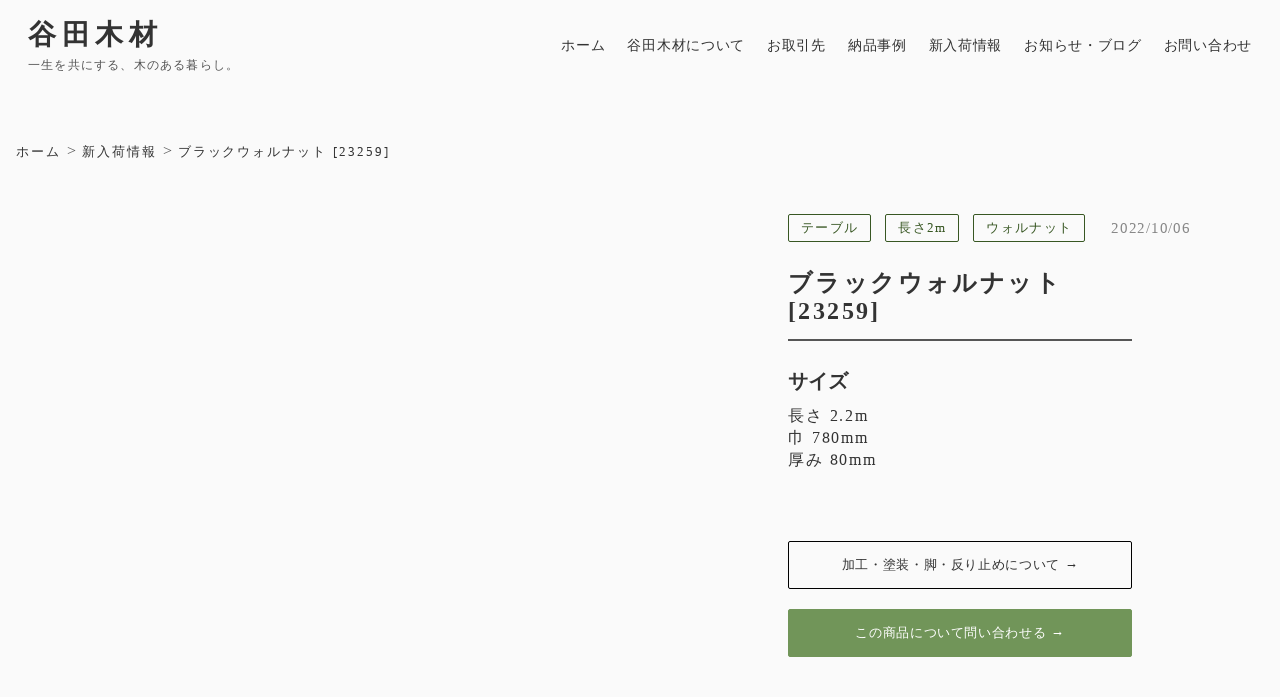

--- FILE ---
content_type: text/html;charset=utf-8
request_url: https://yatamokuzai.com/new-arrival/23259
body_size: 37129
content:
<!DOCTYPE html>
<html lang>
<head><meta charset="utf-8">
<meta name="viewport" content="width=device-width, initial-scale=1">
<title>ブラックウォルナット [23259]- 新入荷情報 | 谷田木材-静岡県三島市にある木材会社</title>
<link rel="preconnect" href="https://fonts.gstatic.com" crossorigin>
<meta name="generator" content="Studio.Design">
<meta name="robots" content="all">
<meta property="og:site_name" content="谷田木材 - 木のある暮らしを提案する静岡県三島市の木材会社">
<meta property="og:title" content="ブラックウォルナット [23259]- 新入荷情報 | 谷田木材-静岡県三島市にある木材会社">
<meta property="og:image" content="https://storage.googleapis.com/production-os-assets/assets/2485fd22-d907-417f-9ce9-d81649012869">
<meta property="og:description" content="ブラックウォルナット [23259]- 新入荷情報 | 谷田木材-静岡県三島市にある木材会社">
<meta property="og:type" content="website">
<meta name="description" content="ブラックウォルナット [23259]- 新入荷情報 | 谷田木材-静岡県三島市にある木材会社">
<meta property="twitter:card" content="summary_large_image">
<meta property="twitter:image" content="https://storage.googleapis.com/production-os-assets/assets/2485fd22-d907-417f-9ce9-d81649012869">
<meta name="apple-mobile-web-app-title" content="ブラックウォルナット [23259]- 新入荷情報 | 谷田木材-静岡県三島市にある木材会社">
<meta name="format-detection" content="telephone=no,email=no,address=no">
<meta name="chrome" content="nointentdetection">
<meta name="google-site-verification" content="XPsc_6emAQwqtC9-Z3s491VXgQO15iwWrdeXqPwGEAw">
<meta property="og:url" content="/new-arrival/23259">
<link rel="icon" type="image/png" href="https://storage.googleapis.com/production-os-assets/assets/9d973d96-bca8-4b72-a0a6-c8f0aed23626" data-hid="2c9d455">
<link rel="apple-touch-icon" type="image/png" href="https://storage.googleapis.com/production-os-assets/assets/9d973d96-bca8-4b72-a0a6-c8f0aed23626" data-hid="74ef90c"><link rel="modulepreload" as="script" crossorigin href="/_nuxt/entry.98227f41.js"><link rel="preload" as="style" href="/_nuxt/entry.be326413.css"><link rel="prefetch" as="image" type="image/svg+xml" href="/_nuxt/close_circle.c7480f3c.svg"><link rel="prefetch" as="image" type="image/svg+xml" href="/_nuxt/round_check.0ebac23f.svg"><link rel="prefetch" as="script" crossorigin href="/_nuxt/LottieRenderer.ac4e2a82.js"><link rel="prefetch" as="script" crossorigin href="/_nuxt/error-404.115a548b.js"><link rel="prefetch" as="script" crossorigin href="/_nuxt/error-500.4f91b1bb.js"><link rel="stylesheet" href="/_nuxt/entry.be326413.css"><style>.page-enter-active{transition:.6s cubic-bezier(.4,.4,0,1)}.page-leave-active{transition:.3s cubic-bezier(.4,.4,0,1)}.page-enter-from,.page-leave-to{opacity:0}</style><style>:root{--rebranding-loading-bg:#e5e5e5;--rebranding-loading-bar:#222}</style><style>.app[data-v-d12de11f]{align-items:center;flex-direction:column;height:100%;justify-content:center;width:100%}.title[data-v-d12de11f]{font-size:34px;font-weight:300;letter-spacing:2.45px;line-height:30px;margin:30px}</style><style>/*! * Font Awesome Free 6.4.2 by @fontawesome - https://fontawesome.com * License - https://fontawesome.com/license/free (Icons: CC BY 4.0, Fonts: SIL OFL 1.1, Code: MIT License) * Copyright 2023 Fonticons, Inc. */.fa-brands,.fa-solid{-moz-osx-font-smoothing:grayscale;-webkit-font-smoothing:antialiased;--fa-display:inline-flex;align-items:center;display:var(--fa-display,inline-block);font-style:normal;font-variant:normal;justify-content:center;line-height:1;text-rendering:auto}.fa-solid{font-family:Font Awesome\ 6 Free;font-weight:900}.fa-brands{font-family:Font Awesome\ 6 Brands;font-weight:400}:host,:root{--fa-style-family-classic:"Font Awesome 6 Free";--fa-font-solid:normal 900 1em/1 "Font Awesome 6 Free";--fa-style-family-brands:"Font Awesome 6 Brands";--fa-font-brands:normal 400 1em/1 "Font Awesome 6 Brands"}@font-face{font-display:block;font-family:Font Awesome\ 6 Free;font-style:normal;font-weight:900;src:url(https://storage.googleapis.com/production-os-assets/assets/fontawesome/1629704621943/6.4.2/webfonts/fa-solid-900.woff2) format("woff2"),url(https://storage.googleapis.com/production-os-assets/assets/fontawesome/1629704621943/6.4.2/webfonts/fa-solid-900.ttf) format("truetype")}@font-face{font-display:block;font-family:Font Awesome\ 6 Brands;font-style:normal;font-weight:400;src:url(https://storage.googleapis.com/production-os-assets/assets/fontawesome/1629704621943/6.4.2/webfonts/fa-brands-400.woff2) format("woff2"),url(https://storage.googleapis.com/production-os-assets/assets/fontawesome/1629704621943/6.4.2/webfonts/fa-brands-400.ttf) format("truetype")}</style><style>.spinner[data-v-36413753]{animation:loading-spin-36413753 1s linear infinite;height:16px;pointer-events:none;width:16px}.spinner[data-v-36413753]:before{border-bottom:2px solid transparent;border-right:2px solid transparent;border-color:transparent currentcolor currentcolor transparent;border-style:solid;border-width:2px;opacity:.2}.spinner[data-v-36413753]:after,.spinner[data-v-36413753]:before{border-radius:50%;box-sizing:border-box;content:"";height:100%;position:absolute;width:100%}.spinner[data-v-36413753]:after{border-left:2px solid transparent;border-top:2px solid transparent;border-color:currentcolor transparent transparent currentcolor;border-style:solid;border-width:2px;opacity:1}@keyframes loading-spin-36413753{0%{transform:rotate(0deg)}to{transform:rotate(1turn)}}</style><style>.design-canvas__modal{height:100%;pointer-events:none;position:fixed;transition:none;width:100%;z-index:2}.design-canvas__modal:focus{outline:none}.design-canvas__modal.v-enter-active .studio-canvas,.design-canvas__modal.v-leave-active,.design-canvas__modal.v-leave-active .studio-canvas{transition:.4s cubic-bezier(.4,.4,0,1)}.design-canvas__modal.v-enter-active .studio-canvas *,.design-canvas__modal.v-leave-active .studio-canvas *{transition:none!important}.design-canvas__modal.isNone{transition:none}.design-canvas__modal .design-canvas__modal__base{height:100%;left:0;pointer-events:auto;position:fixed;top:0;transition:.4s cubic-bezier(.4,.4,0,1);width:100%;z-index:-1}.design-canvas__modal .studio-canvas{height:100%;pointer-events:none}.design-canvas__modal .studio-canvas>*{background:none!important;pointer-events:none}</style><style>.LoadMoreAnnouncer[data-v-4f7a7294]{height:1px;margin:-1px;overflow:hidden;padding:0;position:absolute;width:1px;clip:rect(0,0,0,0);border-width:0;white-space:nowrap}</style><style>.TitleAnnouncer[data-v-692a2727]{height:1px;margin:-1px;overflow:hidden;padding:0;position:absolute;width:1px;clip:rect(0,0,0,0);border-width:0;white-space:nowrap}</style><style>.publish-studio-style[data-v-4493fe55]{transition:.4s cubic-bezier(.4,.4,0,1)}</style><style>.product-font-style[data-v-51f515bd]{transition:.4s cubic-bezier(.4,.4,0,1)}</style><style>@font-face{font-family:grandam;font-style:normal;font-weight:400;src:url(https://storage.googleapis.com/studio-front/fonts/grandam.ttf) format("truetype")}@font-face{font-family:Material Icons;font-style:normal;font-weight:400;src:url(https://storage.googleapis.com/production-os-assets/assets/material-icons/1629704621943/MaterialIcons-Regular.eot);src:local("Material Icons"),local("MaterialIcons-Regular"),url(https://storage.googleapis.com/production-os-assets/assets/material-icons/1629704621943/MaterialIcons-Regular.woff2) format("woff2"),url(https://storage.googleapis.com/production-os-assets/assets/material-icons/1629704621943/MaterialIcons-Regular.woff) format("woff"),url(https://storage.googleapis.com/production-os-assets/assets/material-icons/1629704621943/MaterialIcons-Regular.ttf) format("truetype")}.StudioCanvas{display:flex;height:auto;min-height:100dvh}.StudioCanvas>.sd{min-height:100dvh;overflow:clip}a,abbr,address,article,aside,audio,b,blockquote,body,button,canvas,caption,cite,code,dd,del,details,dfn,div,dl,dt,em,fieldset,figcaption,figure,footer,form,h1,h2,h3,h4,h5,h6,header,hgroup,html,i,iframe,img,input,ins,kbd,label,legend,li,main,mark,menu,nav,object,ol,p,pre,q,samp,section,select,small,span,strong,sub,summary,sup,table,tbody,td,textarea,tfoot,th,thead,time,tr,ul,var,video{border:0;font-family:sans-serif;line-height:1;list-style:none;margin:0;padding:0;text-decoration:none;-webkit-font-smoothing:antialiased;-webkit-backface-visibility:hidden;box-sizing:border-box;color:#333;transition:.3s cubic-bezier(.4,.4,0,1);word-spacing:1px}a:focus:not(:focus-visible),button:focus:not(:focus-visible),summary:focus:not(:focus-visible){outline:none}nav ul{list-style:none}blockquote,q{quotes:none}blockquote:after,blockquote:before,q:after,q:before{content:none}a,button{background:transparent;font-size:100%;margin:0;padding:0;vertical-align:baseline}ins{text-decoration:none}ins,mark{background-color:#ff9;color:#000}mark{font-style:italic;font-weight:700}del{text-decoration:line-through}abbr[title],dfn[title]{border-bottom:1px dotted;cursor:help}table{border-collapse:collapse;border-spacing:0}hr{border:0;border-top:1px solid #ccc;display:block;height:1px;margin:1em 0;padding:0}input,select{vertical-align:middle}textarea{resize:none}.clearfix:after{clear:both;content:"";display:block}[slot=after] button{overflow-anchor:none}</style><style>.sd{flex-wrap:nowrap;max-width:100%;pointer-events:all;z-index:0;-webkit-overflow-scrolling:touch;align-content:center;align-items:center;display:flex;flex:none;flex-direction:column;position:relative}.sd::-webkit-scrollbar{display:none}.sd,.sd.richText *{transition-property:all,--g-angle,--g-color-0,--g-position-0,--g-color-1,--g-position-1,--g-color-2,--g-position-2,--g-color-3,--g-position-3,--g-color-4,--g-position-4,--g-color-5,--g-position-5,--g-color-6,--g-position-6,--g-color-7,--g-position-7,--g-color-8,--g-position-8,--g-color-9,--g-position-9,--g-color-10,--g-position-10,--g-color-11,--g-position-11}input.sd,textarea.sd{align-content:normal}.sd[tabindex]:focus{outline:none}.sd[tabindex]:focus-visible{outline:1px solid;outline-color:Highlight;outline-color:-webkit-focus-ring-color}input[type=email],input[type=tel],input[type=text],select,textarea{-webkit-appearance:none}select{cursor:pointer}.frame{display:block;overflow:hidden}.frame>iframe{height:100%;width:100%}.frame .formrun-embed>iframe:not(:first-child){display:none!important}.image{position:relative}.image:before{background-position:50%;background-size:cover;border-radius:inherit;content:"";height:100%;left:0;pointer-events:none;position:absolute;top:0;transition:inherit;width:100%;z-index:-2}.sd.file{cursor:pointer;flex-direction:row;outline:2px solid transparent;outline-offset:-1px;overflow-wrap:anywhere;word-break:break-word}.sd.file:focus-within{outline-color:Highlight;outline-color:-webkit-focus-ring-color}.file>input[type=file]{opacity:0;pointer-events:none;position:absolute}.sd.text,.sd:where(.icon){align-content:center;align-items:center;display:flex;flex-direction:row;justify-content:center;overflow:visible;overflow-wrap:anywhere;word-break:break-word}.sd:where(.icon.fa){display:inline-flex}.material-icons{align-items:center;display:inline-flex;font-family:Material Icons;font-size:24px;font-style:normal;font-weight:400;justify-content:center;letter-spacing:normal;line-height:1;text-transform:none;white-space:nowrap;word-wrap:normal;direction:ltr;text-rendering:optimizeLegibility;-webkit-font-smoothing:antialiased}.sd:where(.icon.material-symbols){align-items:center;display:flex;font-style:normal;font-variation-settings:"FILL" var(--symbol-fill,0),"wght" var(--symbol-weight,400);justify-content:center;min-height:1em;min-width:1em}.sd.material-symbols-outlined{font-family:Material Symbols Outlined}.sd.material-symbols-rounded{font-family:Material Symbols Rounded}.sd.material-symbols-sharp{font-family:Material Symbols Sharp}.sd.material-symbols-weight-100{--symbol-weight:100}.sd.material-symbols-weight-200{--symbol-weight:200}.sd.material-symbols-weight-300{--symbol-weight:300}.sd.material-symbols-weight-400{--symbol-weight:400}.sd.material-symbols-weight-500{--symbol-weight:500}.sd.material-symbols-weight-600{--symbol-weight:600}.sd.material-symbols-weight-700{--symbol-weight:700}.sd.material-symbols-fill{--symbol-fill:1}a,a.icon,a.text{-webkit-tap-highlight-color:rgba(0,0,0,.15)}.fixed{z-index:2}.sticky{z-index:1}.button{transition:.4s cubic-bezier(.4,.4,0,1)}.button,.link{cursor:pointer}.submitLoading{opacity:.5!important;pointer-events:none!important}.richText{display:block;word-break:break-word}.richText [data-thread],.richText a,.richText blockquote,.richText em,.richText h1,.richText h2,.richText h3,.richText h4,.richText li,.richText ol,.richText p,.richText p>code,.richText pre,.richText pre>code,.richText s,.richText strong,.richText table tbody,.richText table tbody tr,.richText table tbody tr>td,.richText table tbody tr>th,.richText u,.richText ul{backface-visibility:visible;color:inherit;font-family:inherit;font-size:inherit;font-style:inherit;font-weight:inherit;letter-spacing:inherit;line-height:inherit;text-align:inherit}.richText p{display:block;margin:10px 0}.richText>p{min-height:1em}.richText img,.richText video{height:auto;max-width:100%;vertical-align:bottom}.richText h1{display:block;font-size:3em;font-weight:700;margin:20px 0}.richText h2{font-size:2em}.richText h2,.richText h3{display:block;font-weight:700;margin:10px 0}.richText h3{font-size:1em}.richText h4,.richText h5{font-weight:600}.richText h4,.richText h5,.richText h6{display:block;font-size:1em;margin:10px 0}.richText h6{font-weight:500}.richText [data-type=table]{overflow-x:auto}.richText [data-type=table] p{white-space:pre-line;word-break:break-all}.richText table{border:1px solid #f2f2f2;border-collapse:collapse;border-spacing:unset;color:#1a1a1a;font-size:14px;line-height:1.4;margin:10px 0;table-layout:auto}.richText table tr th{background:hsla(0,0%,96%,.5)}.richText table tr td,.richText table tr th{border:1px solid #f2f2f2;max-width:240px;min-width:100px;padding:12px}.richText table tr td p,.richText table tr th p{margin:0}.richText blockquote{border-left:3px solid rgba(0,0,0,.15);font-style:italic;margin:10px 0;padding:10px 15px}.richText [data-type=embed_code]{margin:20px 0;position:relative}.richText [data-type=embed_code]>.height-adjuster>.wrapper{position:relative}.richText [data-type=embed_code]>.height-adjuster>.wrapper[style*=padding-top] iframe{height:100%;left:0;position:absolute;top:0;width:100%}.richText [data-type=embed_code][data-embed-sandbox=true]{display:block;overflow:hidden}.richText [data-type=embed_code][data-embed-code-type=instagram]>.height-adjuster>.wrapper[style*=padding-top]{padding-top:100%}.richText [data-type=embed_code][data-embed-code-type=instagram]>.height-adjuster>.wrapper[style*=padding-top] blockquote{height:100%;left:0;overflow:hidden;position:absolute;top:0;width:100%}.richText [data-type=embed_code][data-embed-code-type=codepen]>.height-adjuster>.wrapper{padding-top:50%}.richText [data-type=embed_code][data-embed-code-type=codepen]>.height-adjuster>.wrapper iframe{height:100%;left:0;position:absolute;top:0;width:100%}.richText [data-type=embed_code][data-embed-code-type=slideshare]>.height-adjuster>.wrapper{padding-top:56.25%}.richText [data-type=embed_code][data-embed-code-type=slideshare]>.height-adjuster>.wrapper iframe{height:100%;left:0;position:absolute;top:0;width:100%}.richText [data-type=embed_code][data-embed-code-type=speakerdeck]>.height-adjuster>.wrapper{padding-top:56.25%}.richText [data-type=embed_code][data-embed-code-type=speakerdeck]>.height-adjuster>.wrapper iframe{height:100%;left:0;position:absolute;top:0;width:100%}.richText [data-type=embed_code][data-embed-code-type=snapwidget]>.height-adjuster>.wrapper{padding-top:30%}.richText [data-type=embed_code][data-embed-code-type=snapwidget]>.height-adjuster>.wrapper iframe{height:100%;left:0;position:absolute;top:0;width:100%}.richText [data-type=embed_code][data-embed-code-type=firework]>.height-adjuster>.wrapper fw-embed-feed{-webkit-user-select:none;-moz-user-select:none;user-select:none}.richText [data-type=embed_code_empty]{display:none}.richText ul{margin:0 0 0 20px}.richText ul li{list-style:disc;margin:10px 0}.richText ul li p{margin:0}.richText ol{margin:0 0 0 20px}.richText ol li{list-style:decimal;margin:10px 0}.richText ol li p{margin:0}.richText hr{border-top:1px solid #ccc;margin:10px 0}.richText p>code{background:#eee;border:1px solid rgba(0,0,0,.1);border-radius:6px;display:inline;margin:2px;padding:0 5px}.richText pre{background:#eee;border-radius:6px;font-family:Menlo,Monaco,Courier New,monospace;margin:20px 0;padding:25px 35px;white-space:pre-wrap}.richText pre code{border:none;padding:0}.richText strong{color:inherit;display:inline;font-family:inherit;font-weight:900}.richText em{font-style:italic}.richText a,.richText u{text-decoration:underline}.richText a{color:#007cff;display:inline}.richText s{text-decoration:line-through}.richText [data-type=table_of_contents]{background-color:#f5f5f5;border-radius:2px;color:#616161;font-size:16px;list-style:none;margin:0;padding:24px 24px 8px;text-decoration:underline}.richText [data-type=table_of_contents] .toc_list{margin:0}.richText [data-type=table_of_contents] .toc_item{color:currentColor;font-size:inherit!important;font-weight:inherit;list-style:none}.richText [data-type=table_of_contents] .toc_item>a{border:none;color:currentColor;font-size:inherit!important;font-weight:inherit;text-decoration:none}.richText [data-type=table_of_contents] .toc_item>a:hover{opacity:.7}.richText [data-type=table_of_contents] .toc_item--1{margin:0 0 16px}.richText [data-type=table_of_contents] .toc_item--2{margin:0 0 16px;padding-left:2rem}.richText [data-type=table_of_contents] .toc_item--3{margin:0 0 16px;padding-left:4rem}.sd.section{align-content:center!important;align-items:center!important;flex-direction:column!important;flex-wrap:nowrap!important;height:auto!important;max-width:100%!important;padding:0!important;width:100%!important}.sd.section-inner{position:static!important}@property --g-angle{syntax:"<angle>";inherits:false;initial-value:180deg}@property --g-color-0{syntax:"<color>";inherits:false;initial-value:transparent}@property --g-position-0{syntax:"<percentage>";inherits:false;initial-value:.01%}@property --g-color-1{syntax:"<color>";inherits:false;initial-value:transparent}@property --g-position-1{syntax:"<percentage>";inherits:false;initial-value:100%}@property --g-color-2{syntax:"<color>";inherits:false;initial-value:transparent}@property --g-position-2{syntax:"<percentage>";inherits:false;initial-value:100%}@property --g-color-3{syntax:"<color>";inherits:false;initial-value:transparent}@property --g-position-3{syntax:"<percentage>";inherits:false;initial-value:100%}@property --g-color-4{syntax:"<color>";inherits:false;initial-value:transparent}@property --g-position-4{syntax:"<percentage>";inherits:false;initial-value:100%}@property --g-color-5{syntax:"<color>";inherits:false;initial-value:transparent}@property --g-position-5{syntax:"<percentage>";inherits:false;initial-value:100%}@property --g-color-6{syntax:"<color>";inherits:false;initial-value:transparent}@property --g-position-6{syntax:"<percentage>";inherits:false;initial-value:100%}@property --g-color-7{syntax:"<color>";inherits:false;initial-value:transparent}@property --g-position-7{syntax:"<percentage>";inherits:false;initial-value:100%}@property --g-color-8{syntax:"<color>";inherits:false;initial-value:transparent}@property --g-position-8{syntax:"<percentage>";inherits:false;initial-value:100%}@property --g-color-9{syntax:"<color>";inherits:false;initial-value:transparent}@property --g-position-9{syntax:"<percentage>";inherits:false;initial-value:100%}@property --g-color-10{syntax:"<color>";inherits:false;initial-value:transparent}@property --g-position-10{syntax:"<percentage>";inherits:false;initial-value:100%}@property --g-color-11{syntax:"<color>";inherits:false;initial-value:transparent}@property --g-position-11{syntax:"<percentage>";inherits:false;initial-value:100%}</style><style>.snackbar[data-v-3129703d]{align-items:center;background:#fff;border:1px solid #ededed;border-radius:6px;box-shadow:0 16px 48px -8px rgba(0,0,0,.08),0 10px 25px -5px rgba(0,0,0,.11);display:flex;flex-direction:row;gap:8px;justify-content:space-between;left:50%;max-width:90vw;padding:16px 20px;position:fixed;top:32px;transform:translateX(-50%);-webkit-user-select:none;-moz-user-select:none;user-select:none;width:480px;z-index:9999}.snackbar.v-enter-active[data-v-3129703d],.snackbar.v-leave-active[data-v-3129703d]{transition:.4s cubic-bezier(.4,.4,0,1)}.snackbar.v-enter-from[data-v-3129703d],.snackbar.v-leave-to[data-v-3129703d]{opacity:0;transform:translate(-50%,-10px)}.snackbar .convey[data-v-3129703d]{align-items:center;display:flex;flex-direction:row;gap:8px;padding:0}.snackbar .convey .icon[data-v-3129703d]{background-position:50%;background-repeat:no-repeat;flex-shrink:0;height:24px;width:24px}.snackbar .convey .message[data-v-3129703d]{font-size:14px;font-style:normal;font-weight:400;line-height:20px;white-space:pre-line}.snackbar .convey.error .icon[data-v-3129703d]{background-image:url(/_nuxt/close_circle.c7480f3c.svg)}.snackbar .convey.error .message[data-v-3129703d]{color:#f84f65}.snackbar .convey.success .icon[data-v-3129703d]{background-image:url(/_nuxt/round_check.0ebac23f.svg)}.snackbar .convey.success .message[data-v-3129703d]{color:#111}.snackbar .button[data-v-3129703d]{align-items:center;border-radius:40px;color:#4b9cfb;display:flex;flex-shrink:0;font-family:Inter;font-size:12px;font-style:normal;font-weight:700;justify-content:center;line-height:16px;padding:4px 8px}.snackbar .button[data-v-3129703d]:hover{background:#f5f5f5}</style><style>a[data-v-160f89c6]{align-items:center;border-radius:4px;bottom:20px;height:20px;justify-content:center;left:20px;perspective:300px;position:fixed;transition:0s linear;width:84px;z-index:2000}@media (hover:hover){a[data-v-160f89c6]{transition:.4s cubic-bezier(.4,.4,0,1);will-change:width,height}a[data-v-160f89c6]:hover{height:32px;width:200px}}[data-v-160f89c6] .custom-fill path{fill:var(--234b47e2)}.fade-enter-active[data-v-160f89c6],.fade-leave-active[data-v-160f89c6]{position:absolute;transform:translateZ(0);transition:opacity .3s cubic-bezier(.4,.4,0,1);will-change:opacity,transform}.fade-enter-from[data-v-160f89c6],.fade-leave-to[data-v-160f89c6]{opacity:0}</style></head>
<body ><div id="__nuxt"><div><span></span><!----><!----></div></div><script type="application/json" id="__NUXT_DATA__" data-ssr="true">[["Reactive",1],{"data":2,"state":70,"_errors":71,"serverRendered":73,"path":74,"pinia":75},{"dynamicDatanew-arrival/23259":3},{"cover":4,"body":5,"title":6,"slug":7,"nOOzGt1b":8,"_meta":54,"_filter":65,"id":69},"https://storage.googleapis.com/studio-cms-assets/projects/nBW2k7N9Ov/s-1654x2400_v-frms_webp_2a5fc2c0-8257-4875-bcff-032a467637d3.jpg","\u003Ch3 data-uid=\"nf74Jsbg\" data-time=\"1665035726644\" id=\"index_nf74Jsbg\">サイズ\u003C/h3>\u003Cp data-uid=\"xMYJ0AN1\" data-time=\"1665035743728\">長さ 2.2m\u003Cbr>巾 780mm\u003Cbr>厚み 80mm\u003C/p>","ブラックウォルナット [23259]","23259",[9,27,41],{"title":10,"slug":11,"_meta":12,"_filter":25,"id":26},"テーブル","table",{"project":13,"publishedAt":15,"createdAt":16,"order":17,"publishType":18,"schema":19,"uid":23,"updatedAt":24},{"id":14},"Pm0E2IzATVvr1RzQ1yMm",["Date","2021-04-30T06:32:45.000Z"],["Date","2021-04-30T06:32:38.000Z"],4,"draft",{"id":20,"key":21,"postType":22},"MyfZZ0DK30fVzyHMTmZY","iuJZ4i8M","blank","3GjR8DKg",["Date","2021-04-30T06:32:43.000Z"],[],"QjZwaftHNOLACUX5Usn2",{"title":28,"slug":29,"_meta":30,"_filter":39,"id":40},"長さ2m","2meters",{"project":31,"publishedAt":32,"createdAt":33,"order":34,"publishType":35,"schema":36,"uid":37,"updatedAt":38},{"id":14},["Date","2021-01-17T12:35:57.000Z"],["Date","2021-01-03T14:56:35.000Z"],6,"change",{"id":20,"key":21,"postType":22},"BOXa8Xw0",["Date","2021-04-30T04:25:01.000Z"],[],"rpMtwfZDTXUTiR9gAzye",{"title":42,"slug":43,"_meta":44,"_filter":52,"id":53},"ウォルナット","walnut",{"project":45,"publishedAt":46,"createdAt":47,"order":48,"publishType":35,"schema":49,"uid":50,"updatedAt":51},{"id":14},["Date","2021-01-17T12:36:17.000Z"],["Date","2021-01-03T15:09:52.000Z"],15,{"id":20,"key":21,"postType":22},"SJ1_eRXk",["Date","2021-03-06T05:06:06.000Z"],[],"KhWZOvL1rv2qyPf61jGb",{"project":55,"publishedAt":56,"createdAt":57,"order":58,"publishType":18,"schema":59,"uid":63,"updatedAt":64},{"id":14},["Date","2022-10-06T05:56:04.000Z"],["Date","2022-10-06T05:55:11.000Z"],434,{"id":60,"key":61,"postType":62},"ylE40ZWAjSVTMSHjSqL1","Y1isx73f","post","qJ0pr4Ql",["Date","2022-10-06T05:56:01.000Z"],[66,67,68],"nOOzGt1b:3GjR8DKg","nOOzGt1b:BOXa8Xw0","nOOzGt1b:SJ1_eRXk","Mxt3sf1nmRt0jlkRjMz4",{},{"dynamicDatanew-arrival/23259":72},null,true,"/new-arrival/23259",{"cmsContentStore":76,"indexStore":80,"projectStore":83,"productStore":103,"pageHeadStore":352},{"listContentsMap":77,"contentMap":78},["Map"],["Map",79,3],"Y1isx73f/23259",{"routeType":81,"host":82},"publish","yatamokuzai.com",{"project":84},{"id":85,"name":86,"type":87,"customDomain":88,"iconImage":88,"coverImage":89,"displayBadge":90,"integrations":91,"snapshot_path":101,"snapshot_id":102,"recaptchaSiteKey":-1},"nBW2k7N9Ov","谷田木材","web","","https://storage.googleapis.com/production-os-assets/assets/bbfbebdf-8868-40f2-ac2f-e5655c8457ba",false,[92,95,98],{"integration_name":93,"code":94},"google-tag-manager","GTM-W4NQLJM",{"integration_name":96,"code":97},"search-console","XPsc_6emAQwqtC9-Z3s491VXgQO15iwWrdeXqPwGEAw",{"integration_name":99,"code":100},"typesquare","1352373","https://storage.googleapis.com/studio-publish/projects/nBW2k7N9Ov/XawrprNZqD/","XawrprNZqD",{"product":104,"isLoaded":73,"selectedModalIds":349,"redirectPage":72,"isInitializedRSS":90,"pageViewMap":350,"symbolViewMap":351},{"breakPoints":105,"colors":112,"fonts":113,"head":159,"info":165,"pages":172,"resources":312,"symbols":319,"style":327,"styleVars":329,"enablePassword":90,"classes":345,"publishedUid":348},[106,109],{"maxWidth":107,"name":108},480,"mobile",{"maxWidth":110,"name":111},768,"tablet",[],[114,127,133,135,141,150],{"family":115,"subsets":116,"variants":119,"vendor":126},"Noto Sans JP",[117,118],"latin","japanese",[120,121,122,123,124,125],"100","300","regular","500","700","900","google",{"family":128,"subsets":129,"variants":130,"vendor":126},"Noto Serif JP",[117,118],[131,121,122,123,132,124,125],"200","600",{"family":134,"vendor":99},"A1明朝",{"family":136,"subsets":137,"variants":140,"vendor":126},"Quicksand",[117,138,139],"latin-ext","vietnamese",[121,122,123,132,124],{"family":142,"subsets":143,"variants":144,"vendor":126},"Lato",[117,138],[120,145,121,146,122,147,124,148,125,149],"100italic","300italic","italic","700italic","900italic",{"family":151,"subsets":152,"variants":157,"vendor":126},"Roboto",[153,154,155,156,117,138,139],"cyrillic","cyrillic-ext","greek","greek-ext",[120,145,121,146,122,147,123,158,124,148,125,149],"500italic",{"favicon":160,"meta":161,"title":164},"https://storage.googleapis.com/production-os-assets/assets/9d973d96-bca8-4b72-a0a6-c8f0aed23626",{"description":162,"og:image":163},"一生を共にする、木のある暮らし。静岡県三島市を拠点に無垢の一枚板の加工から販売まで一貫して行っています。ご家庭から店舗まで、大きな一枚板もお任せください。","https://storage.googleapis.com/production-os-assets/assets/2485fd22-d907-417f-9ce9-d81649012869","谷田木材 - 木のある暮らしを提案する静岡県三島市の木材会社",{"baseWidth":166,"created_at":167,"screen":168,"type":87,"updated_at":170,"version":171},1280,1518591100346,{"height":169,"isAutoHeight":90,"width":166,"workingState":90},600,1518792996878,"4.1.7",[173,187,195,203,211,219,229,237,245,252,258,269,278,287,295,304],{"head":174,"id":177,"position":178,"type":180,"uuid":181,"symbolIds":182},{"meta":175,"title":176},{"description":162,"og:image":88},"谷田木材 - 木のある暮らしを提案する静岡県三島市の材木店","/",{"x":179,"y":179},0,"page","274e1d20-b59d-4f16-8dd1-f80176606c7d",[183,184,185,186],"d43001d0-2c94-44ea-953a-c79b904fa61f","1818ce69-da09-4260-97c4-5ced81f15432","4e02cd24-dd3b-4748-9546-e310b371bfef","380ed1b1-8519-4bea-9c00-e3d4c0a9ad14",{"head":188,"id":192,"type":180,"uuid":193,"symbolIds":194},{"meta":189,"title":191},{"description":190,"og:image":88},"谷田木材の倉庫では世界中の多種多様な一枚板を、大きさを問わず数多く取り揃えています。毎日使うものだからこそ自分の目で見て、自分の手で触れて決めてほしい。そんな考えのもと谷田木材ではお客様を倉庫へご案内し、木のエキスパートが世界中の一枚板をご紹介をさせていただきます。","谷田木材について | 谷田木材-静岡県三島市にある木材会社","about","4a9ee499-ee04-46f2-a6c6-d8e0b982f470",[183,184,185,186],{"head":196,"id":200,"type":180,"uuid":201,"symbolIds":202},{"meta":197,"title":199},{"description":198,"og:image":88},"谷田木材がこれまでにお取引させていただいたクライアント様をご紹介します。","取引先紹介 | 谷田木材 - 静岡県三島市にある木材会社","client","9f61ad0a-c07f-43d1-b04c-1c24536ef4ab",[183,185,186],{"head":204,"id":208,"type":180,"uuid":209,"symbolIds":210},{"meta":205,"title":207},{"description":206,"og:image":88},"ご家庭から店舗まで。様々なサイズに対応します。これまでにお客様の元へ納品してきた数々の事例をご紹介します。ごお家庭用の小さな物から店舗レベルの大きな一枚板まで幅広く対応します。","納品事例 | 谷田木材 - 静岡県三島市にある木材会社","works","2131aebc-e3ed-4812-9970-fe9a81778cfa",[183,185,186],{"head":212,"id":216,"type":180,"uuid":217,"symbolIds":218},{"meta":213,"title":215},{"description":214},"新しく入荷した一枚板の木材をお知らせしています。","新入荷情報 | 谷田木材-静岡県三島市にある木材会社","new-arrival","961a89a9-c632-4605-b7e4-96051ac813c9",[183,185,186],{"head":220,"id":224,"position":225,"type":180,"uuid":226,"symbolIds":227},{"meta":221,"title":223},{"description":222,"og:image":88},"谷田木材のお知らせ、ブログページです。最新のお知らせやブログ記事、木材のお得な情報を発信していきます。","お知らせ・ブログ | 谷田木材-静岡県三島市にある木材会社","news-blog",{"x":179,"y":179},"93764be9-5a61-403a-967a-388855836342",[183,228,186],"a7abea25-d59b-4a20-bc4a-d5a69bd2fd49",{"head":230,"id":234,"type":180,"uuid":235,"symbolIds":236},{"meta":231,"title":233},{"description":232,"og:image":88},"木材の種類、建材の販売、オーダー家具の作成、小物制作、倉庫見学など。フォーム、またはメールやお電話よりお気軽にご相談・お問い合わせください。","お問い合わせ | 谷田木材-静岡県三島市にある木材会社","contact","89c6a889-a163-4d16-84cf-ed6f215f52fc",[183,186],{"head":238,"id":242,"type":180,"uuid":243,"symbolIds":244},{"meta":239,"title":241},{"robots":240},"noindex","404エラー | 谷田木材-木のある暮らしを提案する静岡県三島市の木材会社","404","bdb6dc52-0e32-4834-a583-121dcff8f2f6",[183,186],{"head":246,"id":249,"type":180,"uuid":250,"symbolIds":251},{"meta":247,"title":248},{"robots":240},"送信完了 | 谷田木材-木のある暮らしを提案する静岡県三島市の木材会社","sent-mail","850c7778-ed9c-40bd-a7c6-cf61b7461228",[183,186],{"head":253,"id":255,"type":255,"uuid":256,"symbolIds":257},{"meta":254,"title":88},{"robots":240},"modal","2a61485b-1e0c-4dd0-a693-39f7634d9b26",[],{"cmsRequest":259,"head":262,"id":266,"type":180,"uuid":267,"symbolIds":268},{"contentSlug":260,"schemaKey":261},"{{$route.params.slug}}","posts",{"meta":263,"title":265},{"description":264},"{{body}} ","{{title}} | 谷田木材-静岡県三島市にある木材会社","news-blog/:slug","63e7d575-18c1-4182-b2ea-6bd0cf643b16",[183,228,186],{"cmsRequest":270,"head":272,"id":275,"type":180,"uuid":276,"symbolIds":277},{"contentSlug":260,"schemaKey":271},"lwSRxMof",{"meta":273,"title":265},{"description":274,"robots":240},"カテゴリー：{{title}} の記事一覧です。谷田木材-静岡県三島市にある木材会社。","category/:slug","cc2a6f69-f5d9-4e98-9d9f-aa466733e557",[183,228,186],{"cmsRequest":279,"head":281,"id":284,"type":180,"uuid":285,"symbolIds":286},{"contentSlug":260,"schemaKey":280},"tags",{"meta":282,"title":265},{"description":283,"robots":240},"タグ：{{title}} の記事一覧です。谷田木材-静岡県三島市にある木材会社。","tag/:slug","1d24ab01-2db6-4745-b3f5-7eba15dff1bb",[183,228,186],{"cmsRequest":288,"head":289,"id":292,"type":180,"uuid":293,"symbolIds":294},{"contentSlug":260,"schemaKey":61},{"meta":290,"title":291},{"description":291},"{{title}}- 新入荷情報 | 谷田木材-静岡県三島市にある木材会社","new-arrival/:slug","305b4a19-6834-4243-bc56-ac594b63c0d3",[183,186],{"cmsRequest":296,"head":297,"id":301,"type":180,"uuid":302,"symbolIds":303},{"contentSlug":260,"schemaKey":21},{"meta":298,"title":300},{"description":299},"タグ：{{title}}のついた新入荷一覧です。谷田木材-静岡県三島市にある木材会社","{{title}} の新入荷一覧 | 谷田木材-静岡県三島市にある木材会社","wood-tag/:slug","474302bf-79bf-40b3-b8ac-68a46e64a2b2",[183,186],{"cmsRequest":305,"head":307,"id":309,"type":180,"uuid":310,"symbolIds":311},{"contentSlug":260,"schemaKey":306},"sPE_Jgfi",{"meta":308,"title":265},{"description":264},"processing/:slug","e1dcca73-bc5c-4849-8d6f-acdef71b8648",[183,186],{"rssList":313,"apiList":318,"cmsProjectId":14},[314],{"id":315,"name":316,"url":317},"1fe45fde-0cfc-4806-8e98-4fdf0acd3097","【檜(ヒノキ)】\n階段の手すりとしてヒノキを納品させていただきました。\n熟練の職人により現場で調整を行い仕上げられたヒノキは手触りが滑らかで、手すりを掴む手を優しく導きます。\n\n□加工の納品事例について\nウェブサイトにもこれまでの納品事例を掲載しています。\n一枚板テーブル・カウンター以外にも無垢材の加工についてご相談ください。\n\nhttps://yatamokuzai.com/works\n\n□一枚板倉庫の見学について\n谷田木材のある三島市は伊豆半島の付け根に位置し、箱根や熱海からのアクセスも良好です。\nご旅行などお近くに起こしの際はぜひ谷田木材にお立ち寄りください。\nご予約は当日でもお受付致しております。\nお電話、ウェブサイト、インスタグラム等からお問い合わせください。\n\nhttps://yatamokuzai.com\n\n#谷田木材 \n#一枚板 \n#ヒノキ","https://zapier.com/engine/rss/10900123/instagram-yatamoku",[],[320,322,323,324,325,326],{"uuid":321},"aee6ed41-cef4-4476-8a55-24283f84972b",{"uuid":183},{"uuid":186},{"uuid":185},{"uuid":228},{"uuid":184},{"fontFamily":328},[],{"fontFamily":330},[331,334,337,339,341,343],{"key":332,"name":88,"value":333},"5ca9dc35","'Noto Sans JP'",{"key":335,"name":88,"value":336},"5883181d","'Noto Serif JP'",{"key":338,"name":88,"value":134},"45970d04",{"key":340,"name":88,"value":136},"bdb72f53",{"key":342,"name":88,"value":142},"3ab3ef55",{"key":344,"name":88,"value":151},"61aac2b5",{"typography":346,"motion":347},[],[],"20251212015626",[],{},["Map"],{"googleFontMap":353,"typesquareLoaded":90,"hasCustomFont":90,"materialSymbols":354},["Map"],[]]</script><script>window.__NUXT__={};window.__NUXT__.config={public:{apiBaseUrl:"https://api.studiodesignapp.com/api",cmsApiBaseUrl:"https://api.cms.studiodesignapp.com",previewBaseUrl:"https://preview.studio.site",facebookAppId:"569471266584583",firebaseApiKey:"AIzaSyBkjSUz89vvvl35U-EErvfHXLhsDakoNNg",firebaseProjectId:"studio-7e371",firebaseAuthDomain:"studio-7e371.firebaseapp.com",firebaseDatabaseURL:"https://studio-7e371.firebaseio.com",firebaseStorageBucket:"studio-7e371.appspot.com",firebaseMessagingSenderId:"373326844567",firebaseAppId:"1:389988806345:web:db757f2db74be8b3",studioDomain:".studio.site",studioPublishUrl:"https://storage.googleapis.com/studio-publish",studioPublishIndexUrl:"https://storage.googleapis.com/studio-publish-index",rssApiPath:"https://rss.studiodesignapp.com/rssConverter",embedSandboxDomain:".studioiframesandbox.com",apiProxyUrl:"https://studio-api-proxy-rajzgb4wwq-an.a.run.app",proxyApiBaseUrl:"",isDev:false,fontsApiBaseUrl:"https://fonts.studio.design",jwtCookieName:"jwt_token"},app:{baseURL:"/",buildAssetsDir:"/_nuxt/",cdnURL:""}}</script><script type="module" src="/_nuxt/entry.98227f41.js" crossorigin></script></body>
</html>

--- FILE ---
content_type: text/plain; charset=utf-8
request_url: https://analytics.studiodesignapp.com/event
body_size: -231
content:
Message published: 17583272405488151